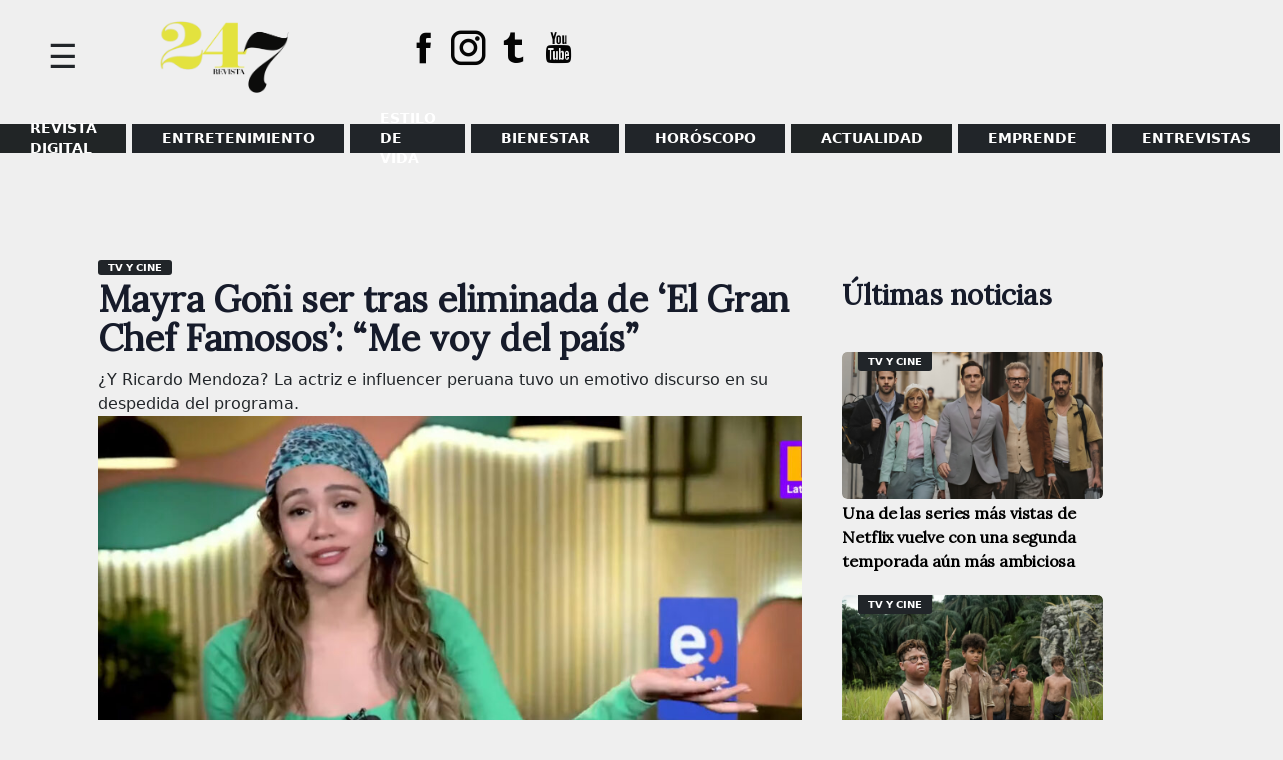

--- FILE ---
content_type: text/html; charset=UTF-8
request_url: https://www.magacin247.com/mayra-goni-ser-tras-eliminada-de-el-gran-chef-famosos-me-voy-del-pais/
body_size: 15246
content:
<!doctype html>
<html lang="es">
<head>
	<meta charset="UTF-8">
	<meta name="viewport" content="width=device-width, initial-scale=1">
	<link rel="profile" href="https://gmpg.org/xfn/11">
	<link href="https://fonts.googleapis.com/css2?family=Lora&display=swap" rel="stylesheet">
	<meta name='robots' content='index, follow, max-image-preview:large, max-snippet:-1, max-video-preview:-1' />
	<style>img:is([sizes="auto" i], [sizes^="auto," i]) { contain-intrinsic-size: 3000px 1500px }</style>
	
	<!-- This site is optimized with the Yoast SEO plugin v26.5 - https://yoast.com/wordpress/plugins/seo/ -->
	<title>Mayra Goñi ser tras eliminada de ‘El Gran Chef Famosos’: “Me voy del país”</title>
	<meta name="description" content="¿Y Ricardo Mendoza? La actriz e influencer peruana tuvo un emotivo discurso en su despedida del programa." />
	<link rel="canonical" href="https://www.magacin247.com/mayra-goni-ser-tras-eliminada-de-el-gran-chef-famosos-me-voy-del-pais/" />
	<meta property="og:locale" content="es_ES" />
	<meta property="og:type" content="article" />
	<meta property="og:title" content="Mayra Goñi ser tras eliminada de ‘El Gran Chef Famosos’: “Me voy del país”" />
	<meta property="og:description" content="¿Y Ricardo Mendoza? La actriz e influencer peruana tuvo un emotivo discurso en su despedida del programa." />
	<meta property="og:url" content="https://www.magacin247.com/mayra-goni-ser-tras-eliminada-de-el-gran-chef-famosos-me-voy-del-pais/" />
	<meta property="og:site_name" content="MAGACÍN 24.7" />
	<meta property="article:publisher" content="https://www.facebook.com/magacin247" />
	<meta property="article:published_time" content="2023-09-15T16:24:31+00:00" />
	<meta property="og:image" content="https://www.magacin247.com/wp-content/uploads/2023/09/MAYRA-GONI-SE-DESPIDE-DEL-PROGRAMA.jpg" />
	<meta property="og:image:width" content="1280" />
	<meta property="og:image:height" content="720" />
	<meta property="og:image:type" content="image/jpeg" />
	<meta name="author" content="Redacción Magacin247" />
	<meta name="twitter:card" content="summary_large_image" />
	<meta name="twitter:creator" content="@magacin247" />
	<meta name="twitter:site" content="@magacin247" />
	<meta name="twitter:label1" content="Escrito por" />
	<meta name="twitter:data1" content="Redacción Magacin247" />
	<meta name="twitter:label2" content="Tiempo de lectura" />
	<meta name="twitter:data2" content="2 minutos" />
	<script type="application/ld+json" class="yoast-schema-graph">{"@context":"https://schema.org","@graph":[{"@type":"Article","@id":"https://www.magacin247.com/mayra-goni-ser-tras-eliminada-de-el-gran-chef-famosos-me-voy-del-pais/#article","isPartOf":{"@id":"https://www.magacin247.com/mayra-goni-ser-tras-eliminada-de-el-gran-chef-famosos-me-voy-del-pais/"},"author":{"name":"Redacción Magacin247","@id":"https://www.magacin247.com/#/schema/person/e27d9caa4923e3dc7285f77f1cb657a7"},"headline":"Mayra Goñi ser tras eliminada de ‘El Gran Chef Famosos’: “Me voy del país”","datePublished":"2023-09-15T16:24:31+00:00","mainEntityOfPage":{"@id":"https://www.magacin247.com/mayra-goni-ser-tras-eliminada-de-el-gran-chef-famosos-me-voy-del-pais/"},"wordCount":437,"commentCount":0,"publisher":{"@id":"https://www.magacin247.com/#organization"},"image":{"@id":"https://www.magacin247.com/mayra-goni-ser-tras-eliminada-de-el-gran-chef-famosos-me-voy-del-pais/#primaryimage"},"thumbnailUrl":"https://www.magacin247.com/wp-content/uploads/2023/09/MAYRA-GONI-SE-DESPIDE-DEL-PROGRAMA.jpg","keywords":["El Gran Chef Famosos","eliminada","Mayra Goñi"],"articleSection":["TV Y CINE"],"inLanguage":"es","potentialAction":[{"@type":"CommentAction","name":"Comment","target":["https://www.magacin247.com/mayra-goni-ser-tras-eliminada-de-el-gran-chef-famosos-me-voy-del-pais/#respond"]}]},{"@type":"WebPage","@id":"https://www.magacin247.com/mayra-goni-ser-tras-eliminada-de-el-gran-chef-famosos-me-voy-del-pais/","url":"https://www.magacin247.com/mayra-goni-ser-tras-eliminada-de-el-gran-chef-famosos-me-voy-del-pais/","name":"Mayra Goñi ser tras eliminada de ‘El Gran Chef Famosos’: “Me voy del país”","isPartOf":{"@id":"https://www.magacin247.com/#website"},"primaryImageOfPage":{"@id":"https://www.magacin247.com/mayra-goni-ser-tras-eliminada-de-el-gran-chef-famosos-me-voy-del-pais/#primaryimage"},"image":{"@id":"https://www.magacin247.com/mayra-goni-ser-tras-eliminada-de-el-gran-chef-famosos-me-voy-del-pais/#primaryimage"},"thumbnailUrl":"https://www.magacin247.com/wp-content/uploads/2023/09/MAYRA-GONI-SE-DESPIDE-DEL-PROGRAMA.jpg","datePublished":"2023-09-15T16:24:31+00:00","description":"¿Y Ricardo Mendoza? La actriz e influencer peruana tuvo un emotivo discurso en su despedida del programa.","breadcrumb":{"@id":"https://www.magacin247.com/mayra-goni-ser-tras-eliminada-de-el-gran-chef-famosos-me-voy-del-pais/#breadcrumb"},"inLanguage":"es","potentialAction":[{"@type":"ReadAction","target":["https://www.magacin247.com/mayra-goni-ser-tras-eliminada-de-el-gran-chef-famosos-me-voy-del-pais/"]}]},{"@type":"ImageObject","inLanguage":"es","@id":"https://www.magacin247.com/mayra-goni-ser-tras-eliminada-de-el-gran-chef-famosos-me-voy-del-pais/#primaryimage","url":"https://www.magacin247.com/wp-content/uploads/2023/09/MAYRA-GONI-SE-DESPIDE-DEL-PROGRAMA.jpg","contentUrl":"https://www.magacin247.com/wp-content/uploads/2023/09/MAYRA-GONI-SE-DESPIDE-DEL-PROGRAMA.jpg","width":1280,"height":720,"caption":"Mayra Goñi fue eliminada de ‘El Gran Chef Famosos’. (Foto: Captura de YouTube)"},{"@type":"BreadcrumbList","@id":"https://www.magacin247.com/mayra-goni-ser-tras-eliminada-de-el-gran-chef-famosos-me-voy-del-pais/#breadcrumb","itemListElement":[{"@type":"ListItem","position":1,"name":"Portada","item":"https://www.magacin247.com/"},{"@type":"ListItem","position":2,"name":"Mayra Goñi ser tras eliminada de ‘El Gran Chef Famosos’: “Me voy del país”"}]},{"@type":"WebSite","@id":"https://www.magacin247.com/#website","url":"https://www.magacin247.com/","name":"Magacín 247","description":"Portal web de noticias de entretenimiento, estilo de vida y entrevistas exclusivas.","publisher":{"@id":"https://www.magacin247.com/#organization"},"alternateName":"Magacin247.com","potentialAction":[{"@type":"SearchAction","target":{"@type":"EntryPoint","urlTemplate":"https://www.magacin247.com/?s={search_term_string}"},"query-input":{"@type":"PropertyValueSpecification","valueRequired":true,"valueName":"search_term_string"}}],"inLanguage":"es"},{"@type":"Organization","@id":"https://www.magacin247.com/#organization","name":"Magacín247","url":"https://www.magacin247.com/","logo":{"@type":"ImageObject","inLanguage":"es","@id":"https://www.magacin247.com/#/schema/logo/image/","url":"https://www.magacin247.com/wp-content/uploads/2025/06/cropped-REVISTA-247.png","contentUrl":"https://www.magacin247.com/wp-content/uploads/2025/06/cropped-REVISTA-247.png","width":1774,"height":880,"caption":"Magacín247"},"image":{"@id":"https://www.magacin247.com/#/schema/logo/image/"},"sameAs":["https://www.facebook.com/magacin247","https://x.com/magacin247","https://www.instagram.com/magacin247/"]},{"@type":"Person","@id":"https://www.magacin247.com/#/schema/person/e27d9caa4923e3dc7285f77f1cb657a7","name":"Redacción Magacin247","image":{"@type":"ImageObject","inLanguage":"es","@id":"https://www.magacin247.com/#/schema/person/image/","url":"https://www.magacin247.com/wp-content/uploads/2025/06/Post_Magacin247_3-removebg-preview-1-120x150.png","contentUrl":"https://www.magacin247.com/wp-content/uploads/2025/06/Post_Magacin247_3-removebg-preview-1-120x150.png","caption":"Redacción Magacin247"},"description":"redaccion@magacin247.com","sameAs":["Magacin247"]}]}</script>
	<!-- / Yoast SEO plugin. -->


<link rel='dns-prefetch' href='//fonts.googleapis.com' />
<link rel="alternate" type="application/rss+xml" title="MAGACÍN 24.7 &raquo; Feed" href="https://www.magacin247.com/feed/" />
<link rel="alternate" type="application/rss+xml" title="MAGACÍN 24.7 &raquo; Feed de los comentarios" href="https://www.magacin247.com/comments/feed/" />
<link rel="alternate" type="application/rss+xml" title="MAGACÍN 24.7 &raquo; Comentario Mayra Goñi ser tras eliminada de ‘El Gran Chef Famosos’: “Me voy del país” del feed" href="https://www.magacin247.com/mayra-goni-ser-tras-eliminada-de-el-gran-chef-famosos-me-voy-del-pais/feed/" />
<script>
window._wpemojiSettings = {"baseUrl":"https:\/\/s.w.org\/images\/core\/emoji\/16.0.1\/72x72\/","ext":".png","svgUrl":"https:\/\/s.w.org\/images\/core\/emoji\/16.0.1\/svg\/","svgExt":".svg","source":{"concatemoji":"https:\/\/www.magacin247.com\/wp-includes\/js\/wp-emoji-release.min.js?ver=6.8.3"}};
/*! This file is auto-generated */
!function(s,n){var o,i,e;function c(e){try{var t={supportTests:e,timestamp:(new Date).valueOf()};sessionStorage.setItem(o,JSON.stringify(t))}catch(e){}}function p(e,t,n){e.clearRect(0,0,e.canvas.width,e.canvas.height),e.fillText(t,0,0);var t=new Uint32Array(e.getImageData(0,0,e.canvas.width,e.canvas.height).data),a=(e.clearRect(0,0,e.canvas.width,e.canvas.height),e.fillText(n,0,0),new Uint32Array(e.getImageData(0,0,e.canvas.width,e.canvas.height).data));return t.every(function(e,t){return e===a[t]})}function u(e,t){e.clearRect(0,0,e.canvas.width,e.canvas.height),e.fillText(t,0,0);for(var n=e.getImageData(16,16,1,1),a=0;a<n.data.length;a++)if(0!==n.data[a])return!1;return!0}function f(e,t,n,a){switch(t){case"flag":return n(e,"\ud83c\udff3\ufe0f\u200d\u26a7\ufe0f","\ud83c\udff3\ufe0f\u200b\u26a7\ufe0f")?!1:!n(e,"\ud83c\udde8\ud83c\uddf6","\ud83c\udde8\u200b\ud83c\uddf6")&&!n(e,"\ud83c\udff4\udb40\udc67\udb40\udc62\udb40\udc65\udb40\udc6e\udb40\udc67\udb40\udc7f","\ud83c\udff4\u200b\udb40\udc67\u200b\udb40\udc62\u200b\udb40\udc65\u200b\udb40\udc6e\u200b\udb40\udc67\u200b\udb40\udc7f");case"emoji":return!a(e,"\ud83e\udedf")}return!1}function g(e,t,n,a){var r="undefined"!=typeof WorkerGlobalScope&&self instanceof WorkerGlobalScope?new OffscreenCanvas(300,150):s.createElement("canvas"),o=r.getContext("2d",{willReadFrequently:!0}),i=(o.textBaseline="top",o.font="600 32px Arial",{});return e.forEach(function(e){i[e]=t(o,e,n,a)}),i}function t(e){var t=s.createElement("script");t.src=e,t.defer=!0,s.head.appendChild(t)}"undefined"!=typeof Promise&&(o="wpEmojiSettingsSupports",i=["flag","emoji"],n.supports={everything:!0,everythingExceptFlag:!0},e=new Promise(function(e){s.addEventListener("DOMContentLoaded",e,{once:!0})}),new Promise(function(t){var n=function(){try{var e=JSON.parse(sessionStorage.getItem(o));if("object"==typeof e&&"number"==typeof e.timestamp&&(new Date).valueOf()<e.timestamp+604800&&"object"==typeof e.supportTests)return e.supportTests}catch(e){}return null}();if(!n){if("undefined"!=typeof Worker&&"undefined"!=typeof OffscreenCanvas&&"undefined"!=typeof URL&&URL.createObjectURL&&"undefined"!=typeof Blob)try{var e="postMessage("+g.toString()+"("+[JSON.stringify(i),f.toString(),p.toString(),u.toString()].join(",")+"));",a=new Blob([e],{type:"text/javascript"}),r=new Worker(URL.createObjectURL(a),{name:"wpTestEmojiSupports"});return void(r.onmessage=function(e){c(n=e.data),r.terminate(),t(n)})}catch(e){}c(n=g(i,f,p,u))}t(n)}).then(function(e){for(var t in e)n.supports[t]=e[t],n.supports.everything=n.supports.everything&&n.supports[t],"flag"!==t&&(n.supports.everythingExceptFlag=n.supports.everythingExceptFlag&&n.supports[t]);n.supports.everythingExceptFlag=n.supports.everythingExceptFlag&&!n.supports.flag,n.DOMReady=!1,n.readyCallback=function(){n.DOMReady=!0}}).then(function(){return e}).then(function(){var e;n.supports.everything||(n.readyCallback(),(e=n.source||{}).concatemoji?t(e.concatemoji):e.wpemoji&&e.twemoji&&(t(e.twemoji),t(e.wpemoji)))}))}((window,document),window._wpemojiSettings);
</script>
<style id='wp-emoji-styles-inline-css'>

	img.wp-smiley, img.emoji {
		display: inline !important;
		border: none !important;
		box-shadow: none !important;
		height: 1em !important;
		width: 1em !important;
		margin: 0 0.07em !important;
		vertical-align: -0.1em !important;
		background: none !important;
		padding: 0 !important;
	}
</style>
<link rel='stylesheet' id='wp-block-library-css' href='https://www.magacin247.com/wp-includes/css/dist/block-library/style.min.css?ver=6.8.3' media='all' />
<style id='classic-theme-styles-inline-css'>
/*! This file is auto-generated */
.wp-block-button__link{color:#fff;background-color:#32373c;border-radius:9999px;box-shadow:none;text-decoration:none;padding:calc(.667em + 2px) calc(1.333em + 2px);font-size:1.125em}.wp-block-file__button{background:#32373c;color:#fff;text-decoration:none}
</style>
<style id='global-styles-inline-css'>
:root{--wp--preset--aspect-ratio--square: 1;--wp--preset--aspect-ratio--4-3: 4/3;--wp--preset--aspect-ratio--3-4: 3/4;--wp--preset--aspect-ratio--3-2: 3/2;--wp--preset--aspect-ratio--2-3: 2/3;--wp--preset--aspect-ratio--16-9: 16/9;--wp--preset--aspect-ratio--9-16: 9/16;--wp--preset--color--black: #000000;--wp--preset--color--cyan-bluish-gray: #abb8c3;--wp--preset--color--white: #ffffff;--wp--preset--color--pale-pink: #f78da7;--wp--preset--color--vivid-red: #cf2e2e;--wp--preset--color--luminous-vivid-orange: #ff6900;--wp--preset--color--luminous-vivid-amber: #fcb900;--wp--preset--color--light-green-cyan: #7bdcb5;--wp--preset--color--vivid-green-cyan: #00d084;--wp--preset--color--pale-cyan-blue: #8ed1fc;--wp--preset--color--vivid-cyan-blue: #0693e3;--wp--preset--color--vivid-purple: #9b51e0;--wp--preset--gradient--vivid-cyan-blue-to-vivid-purple: linear-gradient(135deg,rgba(6,147,227,1) 0%,rgb(155,81,224) 100%);--wp--preset--gradient--light-green-cyan-to-vivid-green-cyan: linear-gradient(135deg,rgb(122,220,180) 0%,rgb(0,208,130) 100%);--wp--preset--gradient--luminous-vivid-amber-to-luminous-vivid-orange: linear-gradient(135deg,rgba(252,185,0,1) 0%,rgba(255,105,0,1) 100%);--wp--preset--gradient--luminous-vivid-orange-to-vivid-red: linear-gradient(135deg,rgba(255,105,0,1) 0%,rgb(207,46,46) 100%);--wp--preset--gradient--very-light-gray-to-cyan-bluish-gray: linear-gradient(135deg,rgb(238,238,238) 0%,rgb(169,184,195) 100%);--wp--preset--gradient--cool-to-warm-spectrum: linear-gradient(135deg,rgb(74,234,220) 0%,rgb(151,120,209) 20%,rgb(207,42,186) 40%,rgb(238,44,130) 60%,rgb(251,105,98) 80%,rgb(254,248,76) 100%);--wp--preset--gradient--blush-light-purple: linear-gradient(135deg,rgb(255,206,236) 0%,rgb(152,150,240) 100%);--wp--preset--gradient--blush-bordeaux: linear-gradient(135deg,rgb(254,205,165) 0%,rgb(254,45,45) 50%,rgb(107,0,62) 100%);--wp--preset--gradient--luminous-dusk: linear-gradient(135deg,rgb(255,203,112) 0%,rgb(199,81,192) 50%,rgb(65,88,208) 100%);--wp--preset--gradient--pale-ocean: linear-gradient(135deg,rgb(255,245,203) 0%,rgb(182,227,212) 50%,rgb(51,167,181) 100%);--wp--preset--gradient--electric-grass: linear-gradient(135deg,rgb(202,248,128) 0%,rgb(113,206,126) 100%);--wp--preset--gradient--midnight: linear-gradient(135deg,rgb(2,3,129) 0%,rgb(40,116,252) 100%);--wp--preset--font-size--small: 13px;--wp--preset--font-size--medium: 20px;--wp--preset--font-size--large: 36px;--wp--preset--font-size--x-large: 42px;--wp--preset--spacing--20: 0.44rem;--wp--preset--spacing--30: 0.67rem;--wp--preset--spacing--40: 1rem;--wp--preset--spacing--50: 1.5rem;--wp--preset--spacing--60: 2.25rem;--wp--preset--spacing--70: 3.38rem;--wp--preset--spacing--80: 5.06rem;--wp--preset--shadow--natural: 6px 6px 9px rgba(0, 0, 0, 0.2);--wp--preset--shadow--deep: 12px 12px 50px rgba(0, 0, 0, 0.4);--wp--preset--shadow--sharp: 6px 6px 0px rgba(0, 0, 0, 0.2);--wp--preset--shadow--outlined: 6px 6px 0px -3px rgba(255, 255, 255, 1), 6px 6px rgba(0, 0, 0, 1);--wp--preset--shadow--crisp: 6px 6px 0px rgba(0, 0, 0, 1);}:where(.is-layout-flex){gap: 0.5em;}:where(.is-layout-grid){gap: 0.5em;}body .is-layout-flex{display: flex;}.is-layout-flex{flex-wrap: wrap;align-items: center;}.is-layout-flex > :is(*, div){margin: 0;}body .is-layout-grid{display: grid;}.is-layout-grid > :is(*, div){margin: 0;}:where(.wp-block-columns.is-layout-flex){gap: 2em;}:where(.wp-block-columns.is-layout-grid){gap: 2em;}:where(.wp-block-post-template.is-layout-flex){gap: 1.25em;}:where(.wp-block-post-template.is-layout-grid){gap: 1.25em;}.has-black-color{color: var(--wp--preset--color--black) !important;}.has-cyan-bluish-gray-color{color: var(--wp--preset--color--cyan-bluish-gray) !important;}.has-white-color{color: var(--wp--preset--color--white) !important;}.has-pale-pink-color{color: var(--wp--preset--color--pale-pink) !important;}.has-vivid-red-color{color: var(--wp--preset--color--vivid-red) !important;}.has-luminous-vivid-orange-color{color: var(--wp--preset--color--luminous-vivid-orange) !important;}.has-luminous-vivid-amber-color{color: var(--wp--preset--color--luminous-vivid-amber) !important;}.has-light-green-cyan-color{color: var(--wp--preset--color--light-green-cyan) !important;}.has-vivid-green-cyan-color{color: var(--wp--preset--color--vivid-green-cyan) !important;}.has-pale-cyan-blue-color{color: var(--wp--preset--color--pale-cyan-blue) !important;}.has-vivid-cyan-blue-color{color: var(--wp--preset--color--vivid-cyan-blue) !important;}.has-vivid-purple-color{color: var(--wp--preset--color--vivid-purple) !important;}.has-black-background-color{background-color: var(--wp--preset--color--black) !important;}.has-cyan-bluish-gray-background-color{background-color: var(--wp--preset--color--cyan-bluish-gray) !important;}.has-white-background-color{background-color: var(--wp--preset--color--white) !important;}.has-pale-pink-background-color{background-color: var(--wp--preset--color--pale-pink) !important;}.has-vivid-red-background-color{background-color: var(--wp--preset--color--vivid-red) !important;}.has-luminous-vivid-orange-background-color{background-color: var(--wp--preset--color--luminous-vivid-orange) !important;}.has-luminous-vivid-amber-background-color{background-color: var(--wp--preset--color--luminous-vivid-amber) !important;}.has-light-green-cyan-background-color{background-color: var(--wp--preset--color--light-green-cyan) !important;}.has-vivid-green-cyan-background-color{background-color: var(--wp--preset--color--vivid-green-cyan) !important;}.has-pale-cyan-blue-background-color{background-color: var(--wp--preset--color--pale-cyan-blue) !important;}.has-vivid-cyan-blue-background-color{background-color: var(--wp--preset--color--vivid-cyan-blue) !important;}.has-vivid-purple-background-color{background-color: var(--wp--preset--color--vivid-purple) !important;}.has-black-border-color{border-color: var(--wp--preset--color--black) !important;}.has-cyan-bluish-gray-border-color{border-color: var(--wp--preset--color--cyan-bluish-gray) !important;}.has-white-border-color{border-color: var(--wp--preset--color--white) !important;}.has-pale-pink-border-color{border-color: var(--wp--preset--color--pale-pink) !important;}.has-vivid-red-border-color{border-color: var(--wp--preset--color--vivid-red) !important;}.has-luminous-vivid-orange-border-color{border-color: var(--wp--preset--color--luminous-vivid-orange) !important;}.has-luminous-vivid-amber-border-color{border-color: var(--wp--preset--color--luminous-vivid-amber) !important;}.has-light-green-cyan-border-color{border-color: var(--wp--preset--color--light-green-cyan) !important;}.has-vivid-green-cyan-border-color{border-color: var(--wp--preset--color--vivid-green-cyan) !important;}.has-pale-cyan-blue-border-color{border-color: var(--wp--preset--color--pale-cyan-blue) !important;}.has-vivid-cyan-blue-border-color{border-color: var(--wp--preset--color--vivid-cyan-blue) !important;}.has-vivid-purple-border-color{border-color: var(--wp--preset--color--vivid-purple) !important;}.has-vivid-cyan-blue-to-vivid-purple-gradient-background{background: var(--wp--preset--gradient--vivid-cyan-blue-to-vivid-purple) !important;}.has-light-green-cyan-to-vivid-green-cyan-gradient-background{background: var(--wp--preset--gradient--light-green-cyan-to-vivid-green-cyan) !important;}.has-luminous-vivid-amber-to-luminous-vivid-orange-gradient-background{background: var(--wp--preset--gradient--luminous-vivid-amber-to-luminous-vivid-orange) !important;}.has-luminous-vivid-orange-to-vivid-red-gradient-background{background: var(--wp--preset--gradient--luminous-vivid-orange-to-vivid-red) !important;}.has-very-light-gray-to-cyan-bluish-gray-gradient-background{background: var(--wp--preset--gradient--very-light-gray-to-cyan-bluish-gray) !important;}.has-cool-to-warm-spectrum-gradient-background{background: var(--wp--preset--gradient--cool-to-warm-spectrum) !important;}.has-blush-light-purple-gradient-background{background: var(--wp--preset--gradient--blush-light-purple) !important;}.has-blush-bordeaux-gradient-background{background: var(--wp--preset--gradient--blush-bordeaux) !important;}.has-luminous-dusk-gradient-background{background: var(--wp--preset--gradient--luminous-dusk) !important;}.has-pale-ocean-gradient-background{background: var(--wp--preset--gradient--pale-ocean) !important;}.has-electric-grass-gradient-background{background: var(--wp--preset--gradient--electric-grass) !important;}.has-midnight-gradient-background{background: var(--wp--preset--gradient--midnight) !important;}.has-small-font-size{font-size: var(--wp--preset--font-size--small) !important;}.has-medium-font-size{font-size: var(--wp--preset--font-size--medium) !important;}.has-large-font-size{font-size: var(--wp--preset--font-size--large) !important;}.has-x-large-font-size{font-size: var(--wp--preset--font-size--x-large) !important;}
:where(.wp-block-post-template.is-layout-flex){gap: 1.25em;}:where(.wp-block-post-template.is-layout-grid){gap: 1.25em;}
:where(.wp-block-columns.is-layout-flex){gap: 2em;}:where(.wp-block-columns.is-layout-grid){gap: 2em;}
:root :where(.wp-block-pullquote){font-size: 1.5em;line-height: 1.6;}
</style>
<link rel='stylesheet' id='magacin-247-style-css' href='https://www.magacin247.com/wp-content/themes/magacin-247/style.css?ver=1.0.1' media='all' />
<link rel='stylesheet' id='bootstrapcss-css' href='https://www.magacin247.com/wp-content/themes/magacin-247/css/bootstrap.min.css?v1&#038;ver=6.8.3' media='all' />
<link rel='stylesheet' id='icofonts-css' href='https://www.magacin247.com/wp-content/themes/magacin-247/css/icofont.min.css?ver=6.8.3' media='all' />
<link rel='stylesheet' id='fonts-css' href='https://fonts.googleapis.com/css?family=Roboto%3A400%2C700%2C900%7CZilla+Slab%3A400%2C700%2C900&#038;ver=6.8.3' media='all' />
<script src="https://www.magacin247.com/wp-includes/js/jquery/jquery.min.js?ver=3.7.1" id="jquery-core-js"></script>
<script src="https://www.magacin247.com/wp-includes/js/jquery/jquery-migrate.min.js?ver=3.4.1" id="jquery-migrate-js"></script>
<link rel="https://api.w.org/" href="https://www.magacin247.com/wp-json/" /><link rel="alternate" title="JSON" type="application/json" href="https://www.magacin247.com/wp-json/wp/v2/posts/115475" /><link rel="EditURI" type="application/rsd+xml" title="RSD" href="https://www.magacin247.com/xmlrpc.php?rsd" />
<meta name="generator" content="WordPress 6.8.3" />
<link rel='shortlink' href='https://www.magacin247.com/?p=115475' />
<link rel="alternate" title="oEmbed (JSON)" type="application/json+oembed" href="https://www.magacin247.com/wp-json/oembed/1.0/embed?url=https%3A%2F%2Fwww.magacin247.com%2Fmayra-goni-ser-tras-eliminada-de-el-gran-chef-famosos-me-voy-del-pais%2F" />
<link rel="alternate" title="oEmbed (XML)" type="text/xml+oembed" href="https://www.magacin247.com/wp-json/oembed/1.0/embed?url=https%3A%2F%2Fwww.magacin247.com%2Fmayra-goni-ser-tras-eliminada-de-el-gran-chef-famosos-me-voy-del-pais%2F&#038;format=xml" />
<link rel="pingback" href="https://www.magacin247.com/xmlrpc.php">		<style type="text/css">
					.site-title,
			.site-description {
				position: absolute;
				clip: rect(1px, 1px, 1px, 1px);
				}
					</style>
		<style id="custom-background-css">
body.custom-background { background-color: #efefef; }
</style>
	<link rel="icon" href="https://www.magacin247.com/wp-content/uploads/2025/06/cropped-REVISTA-247-1-32x32.png" sizes="32x32" />
<link rel="icon" href="https://www.magacin247.com/wp-content/uploads/2025/06/cropped-REVISTA-247-1-192x192.png" sizes="192x192" />
<link rel="apple-touch-icon" href="https://www.magacin247.com/wp-content/uploads/2025/06/cropped-REVISTA-247-1-180x180.png" />
<meta name="msapplication-TileImage" content="https://www.magacin247.com/wp-content/uploads/2025/06/cropped-REVISTA-247-1-270x270.png" />
		<style id="wp-custom-css">
			@media (max-width: 768px) {
    .site-header {
        display: flex!important;
    }
}
.menpadre .lista > li.menu-item:nth-child(1) > a {
    background: #212526;
}
footer#colophon {
    /* background-color: #e2153157; */
    padding-top: 2.5rem;
    padding-bottom: 1.5rem;
    color: #dcdddf;
}
.menpadre .lista > li.menu-item:nth-child(2) > a {
    background: #212529;
}
.menpadre .lista > li.menu-item:nth-child(3) > a {
    background: #212529;
}
.menpadre .lista > li.menu-item:nth-child(4) > a {
    background: #212529;
}
.menpadre .lista > li.menu-item:nth-child(5) > a {
    background: #212529;
}
li.menu-item:nth-child(6) > a {
    background: #f08a98;
}
.menpadre .lista > li.menu-item:nth-child(7) > a {
    background: #212529;
}
.menpadre .lista > li.menu-item:nth-child(8) > a {
    background: #212529;
}
.menpadre .lista > li.menu-item:nth-child(6) > a {
    background: #212526;
}
.body ul li a, .body3 ul li a, .granc ul li a, .cated ul li a {
    background: #212529;
}
section.fondo-bk {
    background: #212529;
}
footer#colophon {
    background-color: #efefef;
    padding-top: 2.5rem;
    padding-bottom: 1.5rem;
    color: #dcdddf;
}
span.motorg {
    border-bottom: solid 4px #212529;
}
.site-branding img {
    padding: 1rem;
    width: 250px;
}
.nptres .tsec22 h2.gene:before {
    position: absolute;
    right: 0;
    height: 5px;
    width: 100%;
    content: "";
    background: #212529;
    bottom: -10px;
}
.npline {
    border: 2px solid #dcdddf;
    padding: 5rem 1rem 0 1rem;
    border-radius: 5px;
    margin-top: -60px;
}
span.color {
    border-bottom: solid 6px #212529;
    text-transform: uppercase;
}
leyenda {
    color: rgb(255, 255, 255);
    font-size: 15px;
    font-weight: 400;
    font-style: italic;
    background: rgb(33, 37, 41);
    padding: 0px 2rem 0.3rem;
}
.av img {
  border-radius: 50%;
	border: solid 0px #fff;
}
.leyenda {
    background: #212529;
    color: #fff;
    padding: 0 2rem 0.3rem 2rem;
    font-size: 15px;
    font-weight: 400;
    font-style: italic;
}
.side-panel {
    height: 100%;
    background: #212529;
    position: fixed;
    z-index: 9;
    padding: 10px;
    width: 300px;
    overflow: hidden;
    left: 0;
}
ul#side li a:hover {
    color: #e3e23e !important;
}
li.menu-item:nth-child(6) > a {
    background: #b4b4b4;
}		</style>
			<!--
	<script async src="https://pagead2.googlesyndication.com/pagead/js/adsbygoogle.js"></script>
	<script data-ad-client="ca-pub-8721108380019318" async src="https://pagead2.googlesyndication.com/pagead/js/adsbygoogle.js"></script>-->

	<!-- Global site tag (gtag.js) - Google Analytics -->
	<script async src="https://www.googletagmanager.com/gtag/js?id=G-E6NZ5LG54H"></script>
	<script>
	window.dataLayer = window.dataLayer || [];
	function gtag(){dataLayer.push(arguments);}
	gtag('js', new Date());

	gtag('config', 'G-E6NZ5LG54H');
	</script>

</head>

<body class="wp-singular post-template-default single single-post postid-115475 single-format-standard custom-background wp-custom-logo wp-theme-magacin-247">
<div id="page" class="site">
	<a class="skip-link screen-reader-text" href="#primary">Skip to content</a>

	<header id="masthead" class="site-header">
		
		    <div class="side-panel">
		    	   <span id="baja" class="anul">&#88;</span> 
				
		    	<div class="side-me">
		    		<div id="mender" class="maside"><ul id="side" class="hamb"><li id="menu-item-130948" class="menu-item menu-item-type-custom menu-item-object-custom menu-item-130948"><a href="https://www.magacin247.com/ediciones-anteriores-magacin24-7/">REVISTA DIGITAL</a></li>
<li id="menu-item-46760" class="menu-item menu-item-type-taxonomy menu-item-object-category current-post-ancestor menu-item-has-children menu-item-46760"><a href="https://www.magacin247.com/category/entretenimiento/espectaculos/">ENTRETENIMIENTO</a>
<ul class="item-show">
	<li id="menu-item-46759" class="menu-item menu-item-type-taxonomy menu-item-object-category menu-item-46759"><a href="https://www.magacin247.com/category/entretenimiento/espectaculos/espectaculo-nacional/">Espectáculo Nacional</a></li>
	<li id="menu-item-46758" class="menu-item menu-item-type-taxonomy menu-item-object-category menu-item-46758"><a href="https://www.magacin247.com/category/entretenimiento/espectaculos/espectaculo-internacional/">Espectáculo Internacional</a></li>
	<li id="menu-item-46761" class="menu-item menu-item-type-taxonomy menu-item-object-category current-post-ancestor current-menu-parent current-post-parent menu-item-46761"><a href="https://www.magacin247.com/category/entretenimiento/espectaculos/tv-y-cine/">TV Y CINE</a></li>
</ul>
</li>
<li id="menu-item-46766" class="menu-item menu-item-type-taxonomy menu-item-object-category menu-item-has-children menu-item-46766"><a href="https://www.magacin247.com/category/estilo-de-vida/">Estilo de vida</a>
<ul class="item-show">
	<li id="menu-item-46772" class="menu-item menu-item-type-taxonomy menu-item-object-category menu-item-46772"><a href="https://www.magacin247.com/category/estilo-de-vida/viajes/">VIAJES</a></li>
	<li id="menu-item-46767" class="menu-item menu-item-type-taxonomy menu-item-object-category menu-item-46767"><a href="https://www.magacin247.com/category/estilo-de-vida/belleza/">BELLEZA</a></li>
	<li id="menu-item-46770" class="menu-item menu-item-type-taxonomy menu-item-object-category menu-item-46770"><a href="https://www.magacin247.com/category/estilo-de-vida/moda/">MODA</a></li>
	<li id="menu-item-46769" class="menu-item menu-item-type-taxonomy menu-item-object-category menu-item-46769"><a href="https://www.magacin247.com/category/estilo-de-vida/mascotas/">MASCOTAS</a></li>
	<li id="menu-item-47174" class="menu-item menu-item-type-taxonomy menu-item-object-category menu-item-47174"><a href="https://www.magacin247.com/category/estilo-de-vida/hogar/">HOGAR</a></li>
</ul>
</li>
<li id="menu-item-46746" class="menu-item menu-item-type-taxonomy menu-item-object-category menu-item-has-children menu-item-46746"><a href="https://www.magacin247.com/category/bienestar/">BIENESTAR</a>
<ul class="item-show">
	<li id="menu-item-46750" class="menu-item menu-item-type-taxonomy menu-item-object-category menu-item-46750"><a href="https://www.magacin247.com/category/bienestar/salud/">SALUD</a></li>
	<li id="menu-item-46747" class="menu-item menu-item-type-taxonomy menu-item-object-category menu-item-46747"><a href="https://www.magacin247.com/category/bienestar/en-forma/">En Forma</a></li>
	<li id="menu-item-47177" class="menu-item menu-item-type-taxonomy menu-item-object-category menu-item-47177"><a href="https://www.magacin247.com/category/bienestar/nutricion/">NUTRICIÓN</a></li>
	<li id="menu-item-47954" class="menu-item menu-item-type-taxonomy menu-item-object-category menu-item-47954"><a href="https://www.magacin247.com/category/bienestar/psicologia/">Psicología</a></li>
</ul>
</li>
<li id="menu-item-46773" class="menu-item menu-item-type-taxonomy menu-item-object-category menu-item-has-children menu-item-46773"><a href="https://www.magacin247.com/category/horoscopo/">HORÓSCOPO</a>
<ul class="item-show">
	<li id="menu-item-46775" class="menu-item menu-item-type-taxonomy menu-item-object-category menu-item-46775"><a href="https://www.magacin247.com/category/horoscopo/rituales-y-suenos/">Rituales y sueños</a></li>
	<li id="menu-item-47168" class="menu-item menu-item-type-taxonomy menu-item-object-category menu-item-47168"><a href="https://www.magacin247.com/category/horoscopo/signos-del-zodiaco/">Signos del zodiaco</a></li>
</ul>
</li>
<li id="menu-item-46780" class="menu-item menu-item-type-taxonomy menu-item-object-category menu-item-has-children menu-item-46780"><a href="https://www.magacin247.com/category/actualidad/">Actualidad</a>
<ul class="item-show">
	<li id="menu-item-47169" class="menu-item menu-item-type-taxonomy menu-item-object-category menu-item-47169"><a href="https://www.magacin247.com/category/actualidad/">Actualidad</a></li>
	<li id="menu-item-47170" class="menu-item menu-item-type-taxonomy menu-item-object-category menu-item-47170"><a href="https://www.magacin247.com/category/actualidad/lanzamientos/">Lanzamientos</a></li>
	<li id="menu-item-46771" class="menu-item menu-item-type-taxonomy menu-item-object-category menu-item-46771"><a href="https://www.magacin247.com/category/actualidad/tecnologia/">TECNOLOGÍA</a></li>
	<li id="menu-item-46765" class="menu-item menu-item-type-taxonomy menu-item-object-category menu-item-46765"><a href="https://www.magacin247.com/category/actualidad/historias/">HISTORIAS</a></li>
</ul>
</li>
<li id="menu-item-47175" class="menu-item menu-item-type-taxonomy menu-item-object-category menu-item-has-children menu-item-47175"><a href="https://www.magacin247.com/category/emprende/">Emprende</a>
<ul class="item-show">
	<li id="menu-item-46763" class="menu-item menu-item-type-taxonomy menu-item-object-category menu-item-46763"><a href="https://www.magacin247.com/category/emprende/emprendedores/">EMPRENDEDORES</a></li>
	<li id="menu-item-47176" class="menu-item menu-item-type-taxonomy menu-item-object-category menu-item-47176"><a href="https://www.magacin247.com/category/emprende/emprende-tips/">Emprende tips</a></li>
</ul>
</li>
<li id="menu-item-47178" class="menu-item menu-item-type-taxonomy menu-item-object-category menu-item-47178"><a href="https://www.magacin247.com/category/magacin-tv/entrevistas/">ENTREVISTAS</a></li>
</ul></div>		    	</div>
		    </div>
		    		    	<div id="slide_nav_button"><span>☰</span></div>
		    		
		
			<div class="logo">

				<div class="site-branding ">
					<a href="https://www.magacin247.com/" class="custom-logo-link" rel="home"><img width="1774" height="880" src="https://www.magacin247.com/wp-content/uploads/2025/06/cropped-REVISTA-247.png" class="custom-logo" alt="MAGACÍN 24.7" decoding="async" fetchpriority="high" srcset="https://www.magacin247.com/wp-content/uploads/2025/06/cropped-REVISTA-247.png 1774w, https://www.magacin247.com/wp-content/uploads/2025/06/cropped-REVISTA-247-300x149.png 300w, https://www.magacin247.com/wp-content/uploads/2025/06/cropped-REVISTA-247-1024x508.png 1024w, https://www.magacin247.com/wp-content/uploads/2025/06/cropped-REVISTA-247-150x74.png 150w, https://www.magacin247.com/wp-content/uploads/2025/06/cropped-REVISTA-247-768x381.png 768w, https://www.magacin247.com/wp-content/uploads/2025/06/cropped-REVISTA-247-1536x762.png 1536w" sizes="(max-width: 1774px) 100vw, 1774px" /></a>						<p class="site-title"><a href="https://www.magacin247.com/" rel="home">MAGACÍN 24.7</a></p>
												<p class="site-description">Portal web de noticias de entretenimiento, estilo de vida y entrevistas exclusivas.</p>
									</div><!-- .site-branding -->
		
				</div>
				<div class="red-top">
					<ul>
         					<li><a href="https://web.facebook.com/magacin247/" target="_blank"><i class="icofont-facebook"></i></a></li><li><a href="https://www.instagram.com/magacin247/" target="_blank"><i class="icofont-instagram"></i></a></li><li><a href="https://www.tiktok.com/@magacin_24.7" target="_blank"><i class="icofont-tumblr"></i></a></li><li><a href="https://www.youtube.com/channel/UCvLFbdcBY211HrX1hsBWU3Q" target="_blank"><i class="icofont-youtube"></i></a></li>         				</ul>
				</div>
			
		
	</header><!-- #masthead -->
	<div class="dale">
	<div class="genio">
		<nav id="site-navigation" class="navbar navbar-expand-lg navbar-light justify-content-center toggled">
					<button class="navbar-toggler bg-gradient" type="button" data-bs-toggle="collapse"
		                    data-bs-target="#menus" aria-controls="menus" aria-expanded="false"
		                    aria-label="Toggle navigation">
		                    <span class="navbar-toggler-icon"></span>
		             </button>
                   <div class="collapse navbar-collapse" id="menus">
					<div id="menus" class="menpadre"><ul id="menu" class="lista navbar-nav"><li class="menu-item menu-item-type-custom menu-item-object-custom menu-item-130948"><a href="https://www.magacin247.com/ediciones-anteriores-magacin24-7/">REVISTA DIGITAL</a></li>
<li class="menu-item menu-item-type-taxonomy menu-item-object-category current-post-ancestor menu-item-has-children menu-item-46760"><a href="https://www.magacin247.com/category/entretenimiento/espectaculos/">ENTRETENIMIENTO</a>
<ul class="sub-menu">
	<li class="menu-item menu-item-type-taxonomy menu-item-object-category menu-item-46759"><a href="https://www.magacin247.com/category/entretenimiento/espectaculos/espectaculo-nacional/">Espectáculo Nacional</a></li>
	<li class="menu-item menu-item-type-taxonomy menu-item-object-category menu-item-46758"><a href="https://www.magacin247.com/category/entretenimiento/espectaculos/espectaculo-internacional/">Espectáculo Internacional</a></li>
	<li class="menu-item menu-item-type-taxonomy menu-item-object-category current-post-ancestor current-menu-parent current-post-parent menu-item-46761"><a href="https://www.magacin247.com/category/entretenimiento/espectaculos/tv-y-cine/">TV Y CINE</a></li>
</ul>
</li>
<li class="menu-item menu-item-type-taxonomy menu-item-object-category menu-item-has-children menu-item-46766"><a href="https://www.magacin247.com/category/estilo-de-vida/">Estilo de vida</a>
<ul class="sub-menu">
	<li class="menu-item menu-item-type-taxonomy menu-item-object-category menu-item-46772"><a href="https://www.magacin247.com/category/estilo-de-vida/viajes/">VIAJES</a></li>
	<li class="menu-item menu-item-type-taxonomy menu-item-object-category menu-item-46767"><a href="https://www.magacin247.com/category/estilo-de-vida/belleza/">BELLEZA</a></li>
	<li class="menu-item menu-item-type-taxonomy menu-item-object-category menu-item-46770"><a href="https://www.magacin247.com/category/estilo-de-vida/moda/">MODA</a></li>
	<li class="menu-item menu-item-type-taxonomy menu-item-object-category menu-item-46769"><a href="https://www.magacin247.com/category/estilo-de-vida/mascotas/">MASCOTAS</a></li>
	<li class="menu-item menu-item-type-taxonomy menu-item-object-category menu-item-47174"><a href="https://www.magacin247.com/category/estilo-de-vida/hogar/">HOGAR</a></li>
</ul>
</li>
<li class="menu-item menu-item-type-taxonomy menu-item-object-category menu-item-has-children menu-item-46746"><a href="https://www.magacin247.com/category/bienestar/">BIENESTAR</a>
<ul class="sub-menu">
	<li class="menu-item menu-item-type-taxonomy menu-item-object-category menu-item-46750"><a href="https://www.magacin247.com/category/bienestar/salud/">SALUD</a></li>
	<li class="menu-item menu-item-type-taxonomy menu-item-object-category menu-item-46747"><a href="https://www.magacin247.com/category/bienestar/en-forma/">En Forma</a></li>
	<li class="menu-item menu-item-type-taxonomy menu-item-object-category menu-item-47177"><a href="https://www.magacin247.com/category/bienestar/nutricion/">NUTRICIÓN</a></li>
	<li class="menu-item menu-item-type-taxonomy menu-item-object-category menu-item-47954"><a href="https://www.magacin247.com/category/bienestar/psicologia/">Psicología</a></li>
</ul>
</li>
<li class="menu-item menu-item-type-taxonomy menu-item-object-category menu-item-has-children menu-item-46773"><a href="https://www.magacin247.com/category/horoscopo/">HORÓSCOPO</a>
<ul class="sub-menu">
	<li class="menu-item menu-item-type-taxonomy menu-item-object-category menu-item-46775"><a href="https://www.magacin247.com/category/horoscopo/rituales-y-suenos/">Rituales y sueños</a></li>
	<li class="menu-item menu-item-type-taxonomy menu-item-object-category menu-item-47168"><a href="https://www.magacin247.com/category/horoscopo/signos-del-zodiaco/">Signos del zodiaco</a></li>
</ul>
</li>
<li class="menu-item menu-item-type-taxonomy menu-item-object-category menu-item-has-children menu-item-46780"><a href="https://www.magacin247.com/category/actualidad/">Actualidad</a>
<ul class="sub-menu">
	<li class="menu-item menu-item-type-taxonomy menu-item-object-category menu-item-47169"><a href="https://www.magacin247.com/category/actualidad/">Actualidad</a></li>
	<li class="menu-item menu-item-type-taxonomy menu-item-object-category menu-item-47170"><a href="https://www.magacin247.com/category/actualidad/lanzamientos/">Lanzamientos</a></li>
	<li class="menu-item menu-item-type-taxonomy menu-item-object-category menu-item-46771"><a href="https://www.magacin247.com/category/actualidad/tecnologia/">TECNOLOGÍA</a></li>
	<li class="menu-item menu-item-type-taxonomy menu-item-object-category menu-item-46765"><a href="https://www.magacin247.com/category/actualidad/historias/">HISTORIAS</a></li>
</ul>
</li>
<li class="menu-item menu-item-type-taxonomy menu-item-object-category menu-item-has-children menu-item-47175"><a href="https://www.magacin247.com/category/emprende/">Emprende</a>
<ul class="sub-menu">
	<li class="menu-item menu-item-type-taxonomy menu-item-object-category menu-item-46763"><a href="https://www.magacin247.com/category/emprende/emprendedores/">EMPRENDEDORES</a></li>
	<li class="menu-item menu-item-type-taxonomy menu-item-object-category menu-item-47176"><a href="https://www.magacin247.com/category/emprende/emprende-tips/">Emprende tips</a></li>
</ul>
</li>
<li class="menu-item menu-item-type-taxonomy menu-item-object-category menu-item-47178"><a href="https://www.magacin247.com/category/magacin-tv/entrevistas/">ENTREVISTAS</a></li>
</ul></div>				   </div>
				 </nav><!-- #site-navigation -->
	</div>
</div>	<main id="primary" class="container pt-5 pb-5">
		<div class="row">
			<div class="col-lg-8 col-sm-12">
				<article id="post-115475" class="post-115475 post type-post status-publish format-standard has-post-thumbnail hentry category-tv-y-cine tag-el-gran-chef-famosos tag-eliminada tag-mayra-goni">
	<header class="entry-header">
					
			<div class="body tv-y-cine"><ul class="post-categories">
	<li><a href="https://www.magacin247.com/category/entretenimiento/espectaculos/tv-y-cine/" rel="category tag">TV Y CINE</a></li></ul></div><h1 class="entry-title">Mayra Goñi ser tras eliminada de ‘El Gran Chef Famosos’: “Me voy del país”</h1>	</header><!-- .entry-header -->
   <div class="volada">
	   ¿Y Ricardo Mendoza? La actriz e influencer peruana tuvo un emotivo discurso en su despedida del programa.	</div>
	
			<div class="post-thumbnail">
				<img width="980" height="528" src="https://www.magacin247.com/wp-content/uploads/2023/09/MAYRA-GONI-SE-DESPIDE-DEL-PROGRAMA-980x528.jpg" class="attachment-notas size-notas wp-post-image" alt="" decoding="async" />			</div><!-- .post-thumbnail -->

						 	<div class="leyenda">
				 		Mayra Goñi fue eliminada de ‘El Gran Chef Famosos’. (Foto: Captura de YouTube)				 	</div>
			     <div class="social row">
       <div class="av col-lg-2 col-sm-2">
       	 <img src="https://www.magacin247.com/wp-content/uploads/2025/06/Post_Magacin247_3-removebg-preview-1-120x150.png" width="64" height="80" srcset="https://www.magacin247.com/wp-content/uploads/2025/06/Post_Magacin247_3-removebg-preview-1.png 2x" alt="Redacción Magacin247" class="avatar avatar-80 wp-user-avatar wp-user-avatar-80 alignnone photo" />       </div>
 		<div class="iteml col-lg-10 col-sm-10">
			<div class="creditos">
				<div class="name">
					<span class="byline tam">  <span class="author vcard"><a class="url fn n" href="https://www.magacin247.com/author/magacin247/">Redacción Magacin247</a></span></span>					<p>redaccion@magacin247.com</p>
				</div>
				<div class="name lado">
					<span class="posted-on">Lima, <a href="https://www.magacin247.com/mayra-goni-ser-tras-eliminada-de-el-gran-chef-famosos-me-voy-del-pais/" rel="bookmark"><time class="entry-date published updated" datetime="2023-09-15T11:24:31-05:00">15/09/2023</time></a></span>									</div>
			</div>	
 		</div>
     </div>
			<div class="ads pt-3">
			<a href="https://morandina.com.pe/" target="_blank"><img src="https://www.magacin247.com/wp-content/uploads/2024/11/BANNER_MORANDINA-lila.png"></a>
		 </div>
     	<div class="entry-content">

		<script async src="https://pagead2.googlesyndication.com/pagead/js/adsbygoogle.js?client=ca-pub-8721108380019318"
     crossorigin="anonymous"></script>
<ins class="adsbygoogle"
     style="display:block; text-align:center;"
     data-ad-layout="in-article"
     data-ad-format="fluid"
     data-ad-client="ca-pub-8721108380019318"
     data-ad-slot="7557685571"></ins>
<script>
     (adsbygoogle = window.adsbygoogle || []).push({});
</script>
		
<p>La actriz e influencer peruana, <strong><a href="https://www.magacin247.com/nacio-el-amor-ricardo-mendoza-y-mayra-goni-son-captados-besandose/" target="_blank" rel="noreferrer noopener">Mayra Goñi</a></strong> no pudo quedarse en <strong>‘El Gran Chef Famosos’. </strong>Como se recuerda, la intérprete nacional, se encontraba en la etapa del ‘Repechaje’ para volver al reality de cocina, sin embargo, al final terminó siendo eliminada. Aquí te contamos qué fue lo que dijo en su discurso de despedida.</p>



<h2 class="wp-block-heading">¿Qué dijo Mayra Goñi tras ser eliminada de ‘El Gran Chef Famosos’?</h2>



<p>En una noche llena de decisiones importantes tras los puntos otorgados por el jurado conformado por Nelly Rossinelli, Giacomo Bocchio y Javier Masías, fue la que se vivió en <strong>‘El Gran Chef Famosos’.</strong> Es así, como la modelo peruana, <strong>Mayra Goñi,</strong> fue la segunda eliminada al obtener por la preparación de ragú con polenta solamente nueve puntos.</p>



<p>La actriz le tuvo que decir adiós al reality, por lo que, brindó durante su última participación un emotivo discurso. “Les he tomado mucho cariño a ustedes, a toda la producción, son increíbles, <strong>me voy feliz, he aprendido mucho</strong>”, indicó en un inicio visiblemente emocionada.</p>



<p>Seguidamente, hubo algo que llamó la atención rápidamente en redes, pues siguiendo con su despedida, Mayra confesó que tras su salida de ‘El Fran Chef Famosos’ también se irá del Perú. <strong>“Me voy no solamente de aquí, sino también de mi país </strong>y estoy muy triste por eso”, indicó.</p>



<p>Como se recuerda, la actriz en los últimos días ha protagonizado más de un <strong>‘ampay’ junto a Ricardo Mendoza.</strong> El comediante incluso se ha animado a confesar que se encuentran ‘saliendo’, por lo que, en redes algunos usuarios se preguntan qué pasará con la relación.</p>



<figure class="wp-block-image size-large"><img decoding="async" width="1024" height="576" src="https://www.magacin247.com/wp-content/uploads/2023/09/MAYRA-GONI-SE-DESPIDE-DEL-PROGRAMA-1-1024x576.jpg" alt="" class="wp-image-115481" srcset="https://www.magacin247.com/wp-content/uploads/2023/09/MAYRA-GONI-SE-DESPIDE-DEL-PROGRAMA-1-1024x576.jpg 1024w, https://www.magacin247.com/wp-content/uploads/2023/09/MAYRA-GONI-SE-DESPIDE-DEL-PROGRAMA-1-300x169.jpg 300w, https://www.magacin247.com/wp-content/uploads/2023/09/MAYRA-GONI-SE-DESPIDE-DEL-PROGRAMA-1-150x84.jpg 150w, https://www.magacin247.com/wp-content/uploads/2023/09/MAYRA-GONI-SE-DESPIDE-DEL-PROGRAMA-1-768x432.jpg 768w, https://www.magacin247.com/wp-content/uploads/2023/09/MAYRA-GONI-SE-DESPIDE-DEL-PROGRAMA-1.jpg 1280w" sizes="(max-width: 1024px) 100vw, 1024px" /><figcaption class="wp-element-caption">Mayra Goñi se despide. (Foto: Captura de YouTube)</figcaption></figure>



<p>Por otra parte, en su salida del programa,  <strong>la influencer no dudó en agradecerle al público por el cariño que le han brindado</strong>. Y es que, contó que gracias a su participación en el reality, la gente en sus casas ha podido conocerla más a fondo.</p>



<h2 class="wp-block-heading">¿Quiénes fueron los personajes que lograron seguir en competencia?</h2>



<p>Tras darse una noche de eliminación para aquellas personas que querían volver a ‘El Gran Chef Famosos’, lograron regresar a la competencia <strong>Christian ‘Loco’ Wagner, Fátima Aguilar, Josi Martínez y Rockey Belmonte. </strong>Cabe mencionar que estos dos últimos regresaron tras empatar en puntaje durante el segundo plato de la noche.</p>



<p><blockquote class="instagram-media" data-instgrm-captioned data-instgrm-permalink="https://www.instagram.com/reel/CxMkH2LNEXD/?utm_source=ig_embed&amp;utm_campaign=loading" data-instgrm-version="14" style=" background:#FFF; border:0; border-radius:3px; box-shadow:0 0 1px 0 rgba(0,0,0,0.5),0 1px 10px 0 rgba(0,0,0,0.15); margin: 1px; max-width:540px; min-width:326px; padding:0; width:99.375%; width:-webkit-calc(100% - 2px); width:calc(100% - 2px);"><div style="padding:16px;"> <a href="https://www.instagram.com/reel/CxMkH2LNEXD/?utm_source=ig_embed&amp;utm_campaign=loading" style=" background:#FFFFFF; line-height:0; padding:0 0; text-align:center; text-decoration:none; width:100%;" target="_blank" rel="noopener"> <div style=" display: flex; flex-direction: row; align-items: center;"> <div style="background-color: #F4F4F4; border-radius: 50%; flex-grow: 0; height: 40px; margin-right: 14px; width: 40px;"></div> <div style="display: flex; flex-direction: column; flex-grow: 1; justify-content: center;"> <div style=" background-color: #F4F4F4; border-radius: 4px; flex-grow: 0; height: 14px; margin-bottom: 6px; width: 100px;"></div> <div style=" background-color: #F4F4F4; border-radius: 4px; flex-grow: 0; height: 14px; width: 60px;"></div></div></div><div style="padding: 19% 0;"></div> <div style="display:block; height:50px; margin:0 auto 12px; width:50px;"><svg width="50px" height="50px" viewBox="0 0 60 60" version="1.1" xmlns="https://www.w3.org/2000/svg" xmlns:xlink="https://www.w3.org/1999/xlink"><g stroke="none" stroke-width="1" fill="none" fill-rule="evenodd"><g transform="translate(-511.000000, -20.000000)" fill="#000000"><g><path d="M556.869,30.41 C554.814,30.41 553.148,32.076 553.148,34.131 C553.148,36.186 554.814,37.852 556.869,37.852 C558.924,37.852 560.59,36.186 560.59,34.131 C560.59,32.076 558.924,30.41 556.869,30.41 M541,60.657 C535.114,60.657 530.342,55.887 530.342,50 C530.342,44.114 535.114,39.342 541,39.342 C546.887,39.342 551.658,44.114 551.658,50 C551.658,55.887 546.887,60.657 541,60.657 M541,33.886 C532.1,33.886 524.886,41.1 524.886,50 C524.886,58.899 532.1,66.113 541,66.113 C549.9,66.113 557.115,58.899 557.115,50 C557.115,41.1 549.9,33.886 541,33.886 M565.378,62.101 C565.244,65.022 564.756,66.606 564.346,67.663 C563.803,69.06 563.154,70.057 562.106,71.106 C561.058,72.155 560.06,72.803 558.662,73.347 C557.607,73.757 556.021,74.244 553.102,74.378 C549.944,74.521 548.997,74.552 541,74.552 C533.003,74.552 532.056,74.521 528.898,74.378 C525.979,74.244 524.393,73.757 523.338,73.347 C521.94,72.803 520.942,72.155 519.894,71.106 C518.846,70.057 518.197,69.06 517.654,67.663 C517.244,66.606 516.755,65.022 516.623,62.101 C516.479,58.943 516.448,57.996 516.448,50 C516.448,42.003 516.479,41.056 516.623,37.899 C516.755,34.978 517.244,33.391 517.654,32.338 C518.197,30.938 518.846,29.942 519.894,28.894 C520.942,27.846 521.94,27.196 523.338,26.654 C524.393,26.244 525.979,25.756 528.898,25.623 C532.057,25.479 533.004,25.448 541,25.448 C548.997,25.448 549.943,25.479 553.102,25.623 C556.021,25.756 557.607,26.244 558.662,26.654 C560.06,27.196 561.058,27.846 562.106,28.894 C563.154,29.942 563.803,30.938 564.346,32.338 C564.756,33.391 565.244,34.978 565.378,37.899 C565.522,41.056 565.552,42.003 565.552,50 C565.552,57.996 565.522,58.943 565.378,62.101 M570.82,37.631 C570.674,34.438 570.167,32.258 569.425,30.349 C568.659,28.377 567.633,26.702 565.965,25.035 C564.297,23.368 562.623,22.342 560.652,21.575 C558.743,20.834 556.562,20.326 553.369,20.18 C550.169,20.033 549.148,20 541,20 C532.853,20 531.831,20.033 528.631,20.18 C525.438,20.326 523.257,20.834 521.349,21.575 C519.376,22.342 517.703,23.368 516.035,25.035 C514.368,26.702 513.342,28.377 512.574,30.349 C511.834,32.258 511.326,34.438 511.181,37.631 C511.035,40.831 511,41.851 511,50 C511,58.147 511.035,59.17 511.181,62.369 C511.326,65.562 511.834,67.743 512.574,69.651 C513.342,71.625 514.368,73.296 516.035,74.965 C517.703,76.634 519.376,77.658 521.349,78.425 C523.257,79.167 525.438,79.673 528.631,79.82 C531.831,79.965 532.853,80.001 541,80.001 C549.148,80.001 550.169,79.965 553.369,79.82 C556.562,79.673 558.743,79.167 560.652,78.425 C562.623,77.658 564.297,76.634 565.965,74.965 C567.633,73.296 568.659,71.625 569.425,69.651 C570.167,67.743 570.674,65.562 570.82,62.369 C570.966,59.17 571,58.147 571,50 C571,41.851 570.966,40.831 570.82,37.631"></path></g></g></g></svg></div><div style="padding-top: 8px;"> <div style=" color:#3897f0; font-family:Arial,sans-serif; font-size:14px; font-style:normal; font-weight:550; line-height:18px;">Ver esta publicación en Instagram</div></div><div style="padding: 12.5% 0;"></div> <div style="display: flex; flex-direction: row; margin-bottom: 14px; align-items: center;"><div> <div style="background-color: #F4F4F4; border-radius: 50%; height: 12.5px; width: 12.5px; transform: translateX(0px) translateY(7px);"></div> <div style="background-color: #F4F4F4; height: 12.5px; transform: rotate(-45deg) translateX(3px) translateY(1px); width: 12.5px; flex-grow: 0; margin-right: 14px; margin-left: 2px;"></div> <div style="background-color: #F4F4F4; border-radius: 50%; height: 12.5px; width: 12.5px; transform: translateX(9px) translateY(-18px);"></div></div><div style="margin-left: 8px;"> <div style=" background-color: #F4F4F4; border-radius: 50%; flex-grow: 0; height: 20px; width: 20px;"></div> <div style=" width: 0; height: 0; border-top: 2px solid transparent; border-left: 6px solid #f4f4f4; border-bottom: 2px solid transparent; transform: translateX(16px) translateY(-4px) rotate(30deg)"></div></div><div style="margin-left: auto;"> <div style=" width: 0px; border-top: 8px solid #F4F4F4; border-right: 8px solid transparent; transform: translateY(16px);"></div> <div style=" background-color: #F4F4F4; flex-grow: 0; height: 12px; width: 16px; transform: translateY(-4px);"></div> <div style=" width: 0; height: 0; border-top: 8px solid #F4F4F4; border-left: 8px solid transparent; transform: translateY(-4px) translateX(8px);"></div></div></div> <div style="display: flex; flex-direction: column; flex-grow: 1; justify-content: center; margin-bottom: 24px;"> <div style=" background-color: #F4F4F4; border-radius: 4px; flex-grow: 0; height: 14px; margin-bottom: 6px; width: 224px;"></div> <div style=" background-color: #F4F4F4; border-radius: 4px; flex-grow: 0; height: 14px; width: 144px;"></div></div></a><p style=" color:#c9c8cd; font-family:Arial,sans-serif; font-size:14px; line-height:17px; margin-bottom:0; margin-top:8px; overflow:hidden; padding:8px 0 7px; text-align:center; text-overflow:ellipsis; white-space:nowrap;"><a href="https://www.instagram.com/reel/CxMkH2LNEXD/?utm_source=ig_embed&amp;utm_campaign=loading" style=" color:#c9c8cd; font-family:Arial,sans-serif; font-size:14px; font-style:normal; font-weight:normal; line-height:17px; text-decoration:none;" target="_blank" rel="noopener">Una publicación compartida por El Gran Chef Famosos (@elgrancheffamosos.tv)</a></p></div></blockquote> <script async src="//www.instagram.com/embed.js"></script></p>
		<!--<div class="row">
			<div class="col-12">
			 <video controls>
                <source src="https://www.magacin247.com/wp-content/themes/magacin-247/img/publicidad.mp4" type="video/mp4">
                <source src="movie.ogg" type="video/ogg">
             </video>
			</div>
		</div>-->
	</div><!-- .entry-content -->
   <div class="tags pt-1 pb-1">
   	    <span class="tags-links">Tags: <a href="https://www.magacin247.com/tag/el-gran-chef-famosos/" rel="tag">El Gran Chef Famosos</a> <a href="https://www.magacin247.com/tag/eliminada/" rel="tag">eliminada</a> <a href="https://www.magacin247.com/tag/mayra-goni/" rel="tag">Mayra Goñi</a></span>   </div>

</article>
<!--<div class="sharethis-inline-share-buttons"></div>-->
<!--
<div class="autore m-3">
 	<div class="row">
 		<div class="aut col-sm-12 col-md-2 pb-4">
 			<img src="https://www.magacin247.com/wp-content/uploads/2025/06/Post_Magacin247_3-removebg-preview-1.png" width="120" height="150" srcset="https://www.magacin247.com/wp-content/uploads/2025/06/Post_Magacin247_3-removebg-preview-1.png 2x" alt="Redacción Magacin247" class="avatar avatar-150 wp-user-avatar wp-user-avatar-150 alignnone photo" /> 		</div>
 		<div class="infor col-sm-12 col-md-10">
 			<h3><span class="byline tam">  <span class="author vcard"><a class="url fn n" href="https://www.magacin247.com/author/magacin247/">Redacción Magacin247</a></span></span></h3>
 			<p>redaccion@magacin247.com</p>
 		</div>
 	</div>
 </div>
-->
			</div>
			<div class="col-lg-3 col-sm-12">
				 
<aside id="secondary" class="widget-area">
	    <div class="tsec1">
         <div class="tsec2">
            <div class="ama"></div>
            <h3 class="gene">Últimas noticias</h3>
         </div>
     </div>
                 <div class="pb-3">
                <div class="peque-grid">
                       <img width="1280" height="720" src="https://www.magacin247.com/wp-content/uploads/2026/01/Tinajas-Centro-de-Lima-19.png" class="attachment-post-thumbnail size-post-thumbnail wp-post-image" alt="" decoding="async" loading="lazy" srcset="https://www.magacin247.com/wp-content/uploads/2026/01/Tinajas-Centro-de-Lima-19.png 1280w, https://www.magacin247.com/wp-content/uploads/2026/01/Tinajas-Centro-de-Lima-19-300x169.png 300w, https://www.magacin247.com/wp-content/uploads/2026/01/Tinajas-Centro-de-Lima-19-1024x576.png 1024w, https://www.magacin247.com/wp-content/uploads/2026/01/Tinajas-Centro-de-Lima-19-150x84.png 150w, https://www.magacin247.com/wp-content/uploads/2026/01/Tinajas-Centro-de-Lima-19-768x432.png 768w" sizes="auto, (max-width: 1280px) 100vw, 1280px" />                    <div class="cated tv-y-cine">
                       <ul class="post-categories">
	<li><a href="https://www.magacin247.com/category/entretenimiento/espectaculos/tv-y-cine/" rel="category tag">TV Y CINE</a></li></ul>                    </div>
                </div>
                <div class="textfue"><h3 class="post-heading"><a href="https://www.magacin247.com/berlin-temporada-2-netflix-sevilla/">Una de las series más vistas de Netflix vuelve con una segunda temporada aún más ambiciosa</a></h3></div>
            </div>
                   <div class="pb-3">
                <div class="peque-grid">
                       <img width="1280" height="720" src="https://www.magacin247.com/wp-content/uploads/2026/01/Tinajas-Centro-de-Lima-18.png" class="attachment-post-thumbnail size-post-thumbnail wp-post-image" alt="" decoding="async" loading="lazy" srcset="https://www.magacin247.com/wp-content/uploads/2026/01/Tinajas-Centro-de-Lima-18.png 1280w, https://www.magacin247.com/wp-content/uploads/2026/01/Tinajas-Centro-de-Lima-18-300x169.png 300w, https://www.magacin247.com/wp-content/uploads/2026/01/Tinajas-Centro-de-Lima-18-1024x576.png 1024w, https://www.magacin247.com/wp-content/uploads/2026/01/Tinajas-Centro-de-Lima-18-150x84.png 150w, https://www.magacin247.com/wp-content/uploads/2026/01/Tinajas-Centro-de-Lima-18-768x432.png 768w" sizes="auto, (max-width: 1280px) 100vw, 1280px" />                    <div class="cated tv-y-cine">
                       <ul class="post-categories">
	<li><a href="https://www.magacin247.com/category/entretenimiento/espectaculos/tv-y-cine/" rel="category tag">TV Y CINE</a></li></ul>                    </div>
                </div>
                <div class="textfue"><h3 class="post-heading"><a href="https://www.magacin247.com/el-senor-de-las-moscas-nueva-serie-bbc/">El clásico distópico que definió a una generación millennial regresa con una nueva serie</a></h3></div>
            </div>
                   <div class="pb-3">
                <div class="peque-grid">
                       <img width="1280" height="720" src="https://www.magacin247.com/wp-content/uploads/2026/01/Tinajas-Centro-de-Lima-17.png" class="attachment-post-thumbnail size-post-thumbnail wp-post-image" alt="" decoding="async" loading="lazy" srcset="https://www.magacin247.com/wp-content/uploads/2026/01/Tinajas-Centro-de-Lima-17.png 1280w, https://www.magacin247.com/wp-content/uploads/2026/01/Tinajas-Centro-de-Lima-17-300x169.png 300w, https://www.magacin247.com/wp-content/uploads/2026/01/Tinajas-Centro-de-Lima-17-1024x576.png 1024w, https://www.magacin247.com/wp-content/uploads/2026/01/Tinajas-Centro-de-Lima-17-150x84.png 150w, https://www.magacin247.com/wp-content/uploads/2026/01/Tinajas-Centro-de-Lima-17-768x432.png 768w" sizes="auto, (max-width: 1280px) 100vw, 1280px" />                    <div class="cated salud">
                       <ul class="post-categories">
	<li><a href="https://www.magacin247.com/category/bienestar/salud/" rel="category tag">SALUD</a></li></ul>                    </div>
                </div>
                <div class="textfue"><h3 class="post-heading"><a href="https://www.magacin247.com/piscinas-seguras-verano-senales-basicas/">Verano seguro: cómo identificar si una piscina es realmente saludable</a></h3></div>
            </div>
                   <div class="pb-3">
                <div class="peque-grid">
                       <img width="1280" height="720" src="https://www.magacin247.com/wp-content/uploads/2026/01/Tinajas-Centro-de-Lima-16.png" class="attachment-post-thumbnail size-post-thumbnail wp-post-image" alt="" decoding="async" loading="lazy" srcset="https://www.magacin247.com/wp-content/uploads/2026/01/Tinajas-Centro-de-Lima-16.png 1280w, https://www.magacin247.com/wp-content/uploads/2026/01/Tinajas-Centro-de-Lima-16-300x169.png 300w, https://www.magacin247.com/wp-content/uploads/2026/01/Tinajas-Centro-de-Lima-16-1024x576.png 1024w, https://www.magacin247.com/wp-content/uploads/2026/01/Tinajas-Centro-de-Lima-16-150x84.png 150w, https://www.magacin247.com/wp-content/uploads/2026/01/Tinajas-Centro-de-Lima-16-768x432.png 768w" sizes="auto, (max-width: 1280px) 100vw, 1280px" />                    <div class="cated entretenimiento">
                       <ul class="post-categories">
	<li><a href="https://www.magacin247.com/category/entretenimiento/" rel="category tag">ENTRETENIMIENTO</a></li></ul>                    </div>
                </div>
                <div class="textfue"><h3 class="post-heading"><a href="https://www.magacin247.com/grammy-2026-transmision-en-vivo-horario-directv-dgo/">Grammy 2026: quiénes lideran las nominaciones y cómo ver la gala en vivo</a></h3></div>
            </div>
                   <div class="pb-3">
                <div class="peque-grid">
                       <img width="1280" height="720" src="https://www.magacin247.com/wp-content/uploads/2026/01/Tinajas-Centro-de-Lima-15.png" class="attachment-post-thumbnail size-post-thumbnail wp-post-image" alt="" decoding="async" loading="lazy" srcset="https://www.magacin247.com/wp-content/uploads/2026/01/Tinajas-Centro-de-Lima-15.png 1280w, https://www.magacin247.com/wp-content/uploads/2026/01/Tinajas-Centro-de-Lima-15-300x169.png 300w, https://www.magacin247.com/wp-content/uploads/2026/01/Tinajas-Centro-de-Lima-15-1024x576.png 1024w, https://www.magacin247.com/wp-content/uploads/2026/01/Tinajas-Centro-de-Lima-15-150x84.png 150w, https://www.magacin247.com/wp-content/uploads/2026/01/Tinajas-Centro-de-Lima-15-768x432.png 768w" sizes="auto, (max-width: 1280px) 100vw, 1280px" />                    <div class="cated espectaculo-nacional">
                       <ul class="post-categories">
	<li><a href="https://www.magacin247.com/category/entretenimiento/espectaculos/espectaculo-nacional/" rel="category tag">Espectáculo nacional</a></li></ul>                    </div>
                </div>
                <div class="textfue"><h3 class="post-heading"><a href="https://www.magacin247.com/daniela-darcourt-estrena-quien-y-reafirma-su-talento-como-coautora-y-coproductora/">Daniela Darcourt estrena “Quién” y reafirma su talento como coautora y coproductora</a></h3></div>
            </div>
       </aside><!-- #secondary -->
			</div>
		</div>
	</main><!-- #main -->


	<footer id="colophon" class="site-footer">
         <div class="container">
         	<div class="row">
         		<div class="col-lg-6 col-sm-12">
					<div class="foet">
					<a href="https://www.magacin247.com/" class="custom-logo-link" rel="home"><img width="1774" height="880" src="https://www.magacin247.com/wp-content/uploads/2025/06/cropped-REVISTA-247.png" class="custom-logo" alt="MAGACÍN 24.7" decoding="async" srcset="https://www.magacin247.com/wp-content/uploads/2025/06/cropped-REVISTA-247.png 1774w, https://www.magacin247.com/wp-content/uploads/2025/06/cropped-REVISTA-247-300x149.png 300w, https://www.magacin247.com/wp-content/uploads/2025/06/cropped-REVISTA-247-1024x508.png 1024w, https://www.magacin247.com/wp-content/uploads/2025/06/cropped-REVISTA-247-150x74.png 150w, https://www.magacin247.com/wp-content/uploads/2025/06/cropped-REVISTA-247-768x381.png 768w, https://www.magacin247.com/wp-content/uploads/2025/06/cropped-REVISTA-247-1536x762.png 1536w" sizes="(max-width: 1774px) 100vw, 1774px" /></a>					</div>
         			 <div class="redes">
         				<ul>
         					<li><a href="https://web.facebook.com/magacin247/" target="_blank"><i class="icofont-facebook"></i></a></li><li><a href="https://www.instagram.com/magacin247/" target="_blank"><i class="icofont-instagram"></i></a></li><li><a href="https://www.tiktok.com/@magacin_24.7" target="_blank"><i class="icofont-tumblr"></i></a></li><li><a href="https://www.youtube.com/channel/UCvLFbdcBY211HrX1hsBWU3Q" target="_blank"><i class="icofont-youtube"></i></a></li>         				</ul>
         			</div>
         		</div>
         		<div class="col-lg-6 col-sm-12 somos">
					<div class="lugar">
         			<h3>CONTACTO  <a class="welace" href="https://wa.me/+51991357735" target="_blank"><i class="icofont-brand-whatsapp"></i></a></h3>	
					<!--<p><i class="icofont-phone"></i> +1 212-602-9641</p>-->
					<h5><i class="icofont-email"></i> redaccion@magacin247.com</h5>
						<!--
					<div class="footer-subscribe mt-4">
						<h3 class="text-center pb-4">SUSCRÍBETE</h3>
						<form method="post" action="https://www.magacin247.com/"  class="input-button">
							<input type="email" name="correo" class="form-control" placeholder="Ingresa tu Email" required>
							<button type="submit" name="submit" class="btn footer-button btn-secondary action-button">
								Suscribirme
							</button>
						</form>
					</div>-->
					</div>
         		</div>
         	</div>
         </div>
		<div class="container">
			<div class="row">
				<div class="col-12">
					<div class="privacidad">
         			 <div id="mefus" class="menfo"><ul id="menuf" class="meful"><li id="menu-item-317" class="menu-item menu-item-type-post_type menu-item-object-page menu-item-317"><a href="https://www.magacin247.com/somos/" title="						">Quienes Somos</a></li>
<li id="menu-item-41646" class="menu-item menu-item-type-post_type menu-item-object-page menu-item-privacy-policy menu-item-41646"><a rel="privacy-policy" href="https://www.magacin247.com/politica-privacidad/">Política de privacidad</a></li>
<li id="menu-item-41654" class="menu-item menu-item-type-post_type menu-item-object-page menu-item-41654"><a href="https://www.magacin247.com/politica-de-cookies/">Política de cookies</a></li>
</ul></div>					</div>
				</div>
			</div>
		</div>
		<div class="site-info">
			<span class="sep"> &copy; magacin247.com 2026 |</span>
				  Developer:    <a href="http://darwinrobles.com" target="_blank"> Darwin R</a>.		</div><!-- .site-info -->
	</footer><!-- #colophon -->
</div><!-- #page -->

<script type="speculationrules">
{"prefetch":[{"source":"document","where":{"and":[{"href_matches":"\/*"},{"not":{"href_matches":["\/wp-*.php","\/wp-admin\/*","\/wp-content\/uploads\/*","\/wp-content\/*","\/wp-content\/plugins\/*","\/wp-content\/themes\/magacin-247\/*","\/*\\?(.+)"]}},{"not":{"selector_matches":"a[rel~=\"nofollow\"]"}},{"not":{"selector_matches":".no-prefetch, .no-prefetch a"}}]},"eagerness":"conservative"}]}
</script>
<script src="https://www.magacin247.com/wp-content/themes/magacin-247/js/navigation.js?ver=1.0.1" id="magacin-247-navigation-js"></script>
<script src="https://www.magacin247.com/wp-content/themes/magacin-247/js/bootstrap.min.js?ver=6.8.3" id="bootstrapjs-js"></script>
<script src="https://www.magacin247.com/wp-includes/js/comment-reply.min.js?ver=6.8.3" id="comment-reply-js" async data-wp-strategy="async"></script>

</body>
</html>

--- FILE ---
content_type: text/html; charset=utf-8
request_url: https://www.google.com/recaptcha/api2/aframe
body_size: 268
content:
<!DOCTYPE HTML><html><head><meta http-equiv="content-type" content="text/html; charset=UTF-8"></head><body><script nonce="T_s33N3TE2Ua45k8QuV6Zg">/** Anti-fraud and anti-abuse applications only. See google.com/recaptcha */ try{var clients={'sodar':'https://pagead2.googlesyndication.com/pagead/sodar?'};window.addEventListener("message",function(a){try{if(a.source===window.parent){var b=JSON.parse(a.data);var c=clients[b['id']];if(c){var d=document.createElement('img');d.src=c+b['params']+'&rc='+(localStorage.getItem("rc::a")?sessionStorage.getItem("rc::b"):"");window.document.body.appendChild(d);sessionStorage.setItem("rc::e",parseInt(sessionStorage.getItem("rc::e")||0)+1);localStorage.setItem("rc::h",'1769752611257');}}}catch(b){}});window.parent.postMessage("_grecaptcha_ready", "*");}catch(b){}</script></body></html>